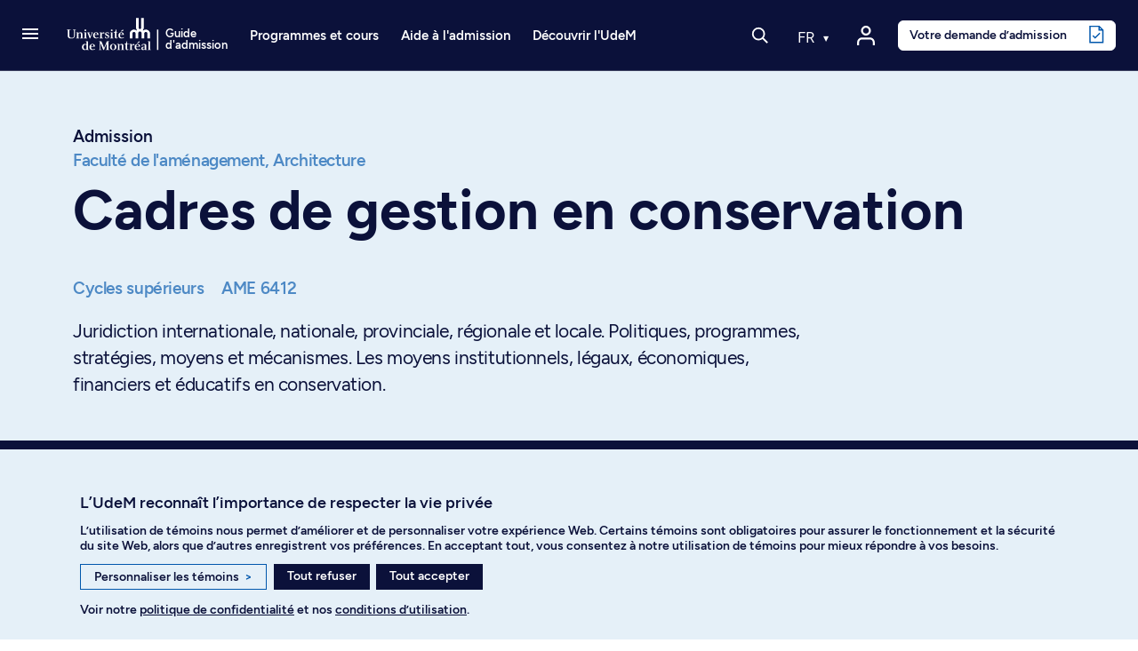

--- FILE ---
content_type: application/javascript; charset=utf-8
request_url: https://admission.umontreal.ca/typo3conf/ext/udem_site_admission/Resources/Public/JavaScript/app/locale/fr.js?1765455115
body_size: 898
content:
var LocaleStrings = {
    common :{
        loadingText                     : 'Chargement en cours',
        btnHautText                     : 'Naviguer vers le </span>Haut<span> de la page',
        universityName                  : 'Université de Montréal',
        cancel                          : 'Annuler',
        de                              : ' de ',
        resultats                       : ' résultats',
        errorHappened                   : 'Une erreur est survenue.'
    },
    createAccount :{
        url                             : 'creer-un-compte',
        errors: {
            email                       : 'Le courriel n\'est pas valide.'
        }
    },
    Folder :{
        ariaTextOpen                    : 'Cliquer pour ouvrir',
        ariaTextClose                   : 'Cliquer pour fermer'
    },
    Menu :{
        showSubmenuText                 : 'Cliquez pour afficher le sous-menu' ,
        closeSubmenuText                 : 'Cliquez pour fermer le sous-menu'
    },
    Slider :{
        navigationPrevText              : 'Précédent',
        navigationNextText              : 'Suivant',
        navigationDotText               : 'Afficher la page ',
        autoplayButtonText              : 'Mettre le carrousel en marche',
        autoplayButtonPauseText         : 'Mettre le carrousel en pause'
    },
    Search : {
        placeholderNormal               : 'Chercher un programme, un cours, etc.',
        placeholderMobile               : 'Chercher...',
        SearchedTerm                    : 'Mot recherché : ',
        loadMoreResults                 : 'Voir 20 résultats de plus',
        result                          : 'résultat',
        results                         : 'résultats',
        error                           : 'Une erreur est survenue.',
        retry                           : 'Réessayer',
        removeAll                       : 'Supprimer tout',
        show                            : 'Afficher'
    },
    Ranks: {
        category: 'Catégorie',
        cote_r: 'Cote&nbsp;R',
        choice: 'Choix subséquent proposé',
        confirm_no: 'Je refuse',
        confirm_yes: 'J\'accepte',
        initial_program: 'Choix initial',
        program_no_label: 'Programme',
        program_label: 'Programme d\'études',
        rank: 'Rang',
        rank_list: 'Votre rang',
        semester: 'Trimestre',
        action: 'Action',
        last_admit_rank: 'Rang du dernier candidat admis',
        compare: 'Comparer'
    }
};
